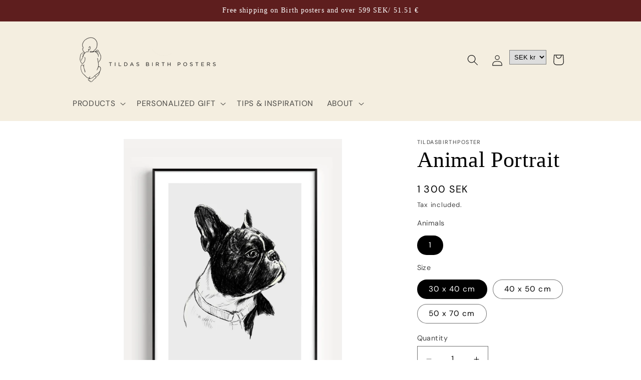

--- FILE ---
content_type: application/x-javascript
request_url: https://consentcdn.cookiebot.com/consentconfig/1cd6365a-669c-4db1-a75b-6dff8ceefae5/tildasbirthposters.com/configuration.js
body_size: 108
content:
CookieConsent.configuration.tags.push({id:191018778,type:"script",tagID:"",innerHash:"",outerHash:"",tagHash:"10498420799990",url:"https://consent.cookiebot.com/uc.js",resolvedUrl:"https://consent.cookiebot.com/uc.js",cat:[1]});CookieConsent.configuration.tags.push({id:191018781,type:"script",tagID:"",innerHash:"",outerHash:"",tagHash:"17391887601547",url:"",resolvedUrl:"",cat:[1,4]});CookieConsent.configuration.tags.push({id:191018785,type:"script",tagID:"",innerHash:"",outerHash:"",tagHash:"8734128431014",url:"",resolvedUrl:"",cat:[5]});CookieConsent.configuration.tags.push({id:191018786,type:"script",tagID:"",innerHash:"",outerHash:"",tagHash:"8528984802281",url:"",resolvedUrl:"",cat:[3]});CookieConsent.configuration.tags.push({id:191018788,type:"script",tagID:"",innerHash:"",outerHash:"",tagHash:"8080761744977",url:"https://tildasbirthposters.com/cdn/shopifycloud/perf-kit/shopify-perf-kit-3.0.3.min.js",resolvedUrl:"https://tildasbirthposters.com/cdn/shopifycloud/perf-kit/shopify-perf-kit-3.0.3.min.js",cat:[1]});